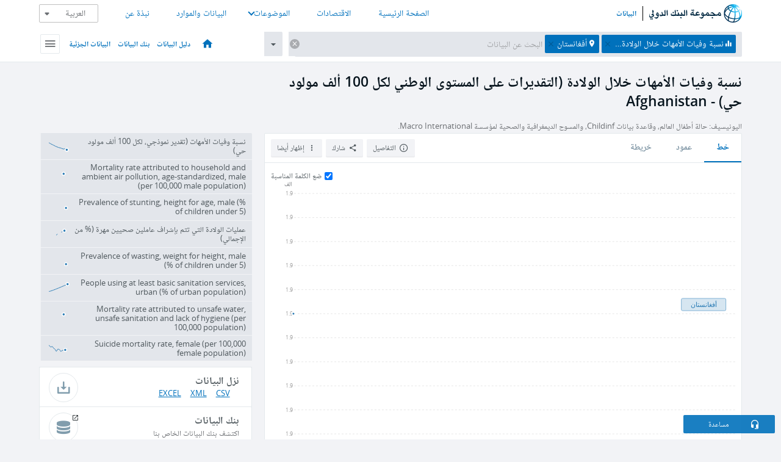

--- FILE ---
content_type: image/svg+xml
request_url: https://data.albankaldawli.org/assets/images/logo-wb-header-ar.svg
body_size: 11367
content:
<svg fill="none" height="35" viewBox="0 0 177 35" width="177" xmlns="http://www.w3.org/2000/svg" xmlns:xlink="http://www.w3.org/1999/xlink"><radialGradient id="a" cx="0" cy="0" gradientTransform="matrix(29.1564 0 0 29.1565 175.444 6.53791)" gradientUnits="userSpaceOnUse" r="1"><stop offset="0" stop-color="#fff"/><stop offset=".0598" stop-color="#e7f6fd"/><stop offset=".1829" stop-color="#afe2fa"/><stop offset=".3589" stop-color="#37c6f4"/><stop offset=".544" stop-color="#00aeef"/><stop offset="1" stop-color="#002f54"/></radialGradient><mask id="b" height="35" maskUnits="userSpaceOnUse" width="35" x="142" y="0"><path d="m163.445 28.618c2.299-.028 4.48-.364 6.411-1.013.486-.164.949-.345 1.388-.541-.536 1.312-1.326 2.405-2.353 3.219-2.029 1.494-4.423 2.519-7.021 2.91.65-1.124 1.174-2.709 1.575-4.575zm-10.813 3.188c-.048-.038-.101-.076-.158-.104-.905-.439-1.27-2.455-.799-5.537 1.736.781 3.63 1.399 5.618 1.824 1.507.322 3.007.521 4.476.598-.72 3.129-1.643 4.771-2.253 4.771-.04 0-.077.006-.114.012-2.424-.018-4.719-.575-6.77-1.564zm-8.393-9.963c-.139-.529-.227-1.068-.262-1.615.543.772 1.206 1.528 1.994 2.258 1.191 1.101 2.605 2.085 4.181 2.929-.321 1.801-.412 3.431-.208 4.746-2.717-2.056-4.748-4.963-5.705-8.318zm20.233-4.372c0-.635-.011-1.274-.027-1.91 2.023-.135 3.9-.661 5.435-1.543 1.422 2.812 2.185 5.779 2.178 8.579-.001.812-.071 1.583-.199 2.312-.732.447-1.573.835-2.521 1.154-1.681.565-3.575.875-5.582.926.483-2.894.716-6.254.716-9.518zm-6.839 8.926c-2.017-.432-3.922-1.072-5.646-1.883.566-2.548 1.621-5.637 3.294-9.064.242-.497.49-.984.743-1.463 1.169.524 2.441.941 3.774 1.226 1.013.218 2.026.336 3.02.37.017.61.026 1.24.026 1.889 0 3.833-.306 7.015-.748 9.499-1.456-.062-2.955-.252-4.463-.574zm-10.557-5.107c-1.383-1.277-2.332-2.632-2.817-3.975.384-1.506 1.126-3.017 2.22-4.464 1.038-1.373 2.326-2.609 3.806-3.672.427.772 1.025 1.524 1.786 2.238.723.678 1.567 1.292 2.503 1.83-.259.488-.511.985-.756 1.489-1.443 2.96-2.623 6.135-3.315 9.016-1.285-.725-2.441-1.552-3.427-2.462zm16.29-15.126c1.851 1.377 3.548 3.155 4.967 5.233.268.395.522.795.763 1.199-1.302.751-2.945 1.201-4.72 1.327-.15-2.808-.484-5.51-1.01-7.759zm-3.227 7.457c-1.178-.251-2.298-.613-3.329-1.065 1.519-2.657 3.18-4.967 4.818-6.684.512 2.014.942 4.723 1.123 8.081-.863-.036-1.74-.145-2.612-.332zm-6.955-3.392c-.673-.63-1.186-1.288-1.529-1.947 1.525-.917 3.214-1.666 5.011-2.206 1.068-.321 2.152-.56 3.231-.725-1.558 1.746-3.115 3.964-4.541 6.47-.815-.471-1.547-1.004-2.172-1.592zm-3.501-5.187c-.022.083-.046.167-.064.252-.165.768-.146 1.554.049 2.334-1.752 1.208-3.275 2.637-4.487 4.242-.37.489-.701.987-1.001 1.49.901-3.333 2.864-6.233 5.503-8.318zm1.527.592c.18-.845.687-1.599 1.473-2.224 1.899-.567 4.109-.431 6.433.42-.977.17-1.956.396-2.92.687-1.795.539-3.489 1.275-5.042 2.171-.033-.357-.017-.709.056-1.054zm13.205-2.144c.559-.361 1.072-.61 1.502-.712.817.328 1.625.745 2.393 1.273-1.23-.308-2.54-.495-3.895-.561zm-2.742-1.743c.661.074 1.366.187 2.088.356-.453.243-.924.548-1.401.913-.212-.48-.442-.905-.687-1.269zm-1.763.639c-.736-.282-1.463-.5-2.181-.657.575-.064 1.157-.101 1.75-.102.276.004.617.336.973.981-.181-.076-.361-.153-.542-.222zm-17.91 15.113c0 1.664.239 3.272.675 4.797.026.104.05.205.081.308.006.021.015.037.022.058 2.208 7.138 8.869 12.338 16.723 12.338 3.633 0 7.01-1.114 9.81-3.016.027-.016.056-.03.082-.048.166-.113.328-.231.483-.356 3.22-2.379 5.597-5.833 6.599-9.829.055-.185.105-.371.146-.561.009-.045.012-.089.015-.134.238-1.148.364-2.339.364-3.557 0-2.361-.462-4.653-1.375-6.811-.174-.414-.652-.607-1.065-.432-.415.174-.608.653-.433 1.066.827 1.956 1.246 4.034 1.246 6.177 0 1.312-.163 2.589-.465 3.81-.241.771-.663 1.484-1.247 2.131.015-.276.024-.556.024-.841.008-3.122-.857-6.419-2.459-9.52 1.175-1.008 1.923-2.254 2.181-3.648.082-.442-.21-.866-.652-.947-.442-.083-.868.21-.948.653-.17.921-.648 1.766-1.397 2.485-.234-.385-.475-.766-.731-1.142-1.428-2.095-3.126-3.907-4.984-5.352 2.452.161 4.72.755 6.543 1.775.288.163.667.158.935-.065.346-.287.392-.802.104-1.147-2.623-3.669-7.158-5.691-12.773-5.691-9.653 0-17.504 7.851-17.504 17.499z" fill="#fff"/></mask><g clip-rule="evenodd" fill="#002740" fill-rule="evenodd"><path d="m15.8566 19.6493c-.3357-.0618-.6167-.1417-.8447-.2415-.2288-.1013-.3999-.2161-.5178-.3483-.118-.1299-.1758-.2653-.1758-.4062 0-.1013.0277-.209.0839-.323.057-.114.1315-.2185.2209-.3175.0919-.0958.1948-.175.308-.2399.1148-.0641.2272-.0966.342-.0966.1821 0 .3626.0563.5439.1679.1805.11.3492.2589.5083.4457.1575.1884.2985.4077.4228.6587.1219.2534.2145.5154.2771.7901-.4442 0-.8337-.0293-1.1686-.0894m2.1115-1.3341c-.1069-.3713-.2367-.7244-.3911-1.0561-.1536-.3317-.3262-.6254-.5186-.8796-.1908-.2541-.3998-.456-.6294-.6048-.2264-.1465-.4639-.2201-.7141-.2201-.3009 0-.6041.1084-.9097.3269-.3056.2178-.5811.5131-.8249.8844-.2463.3737-.445.802-.5986 1.2873-.1536.4877-.2312 1.0023-.2312 1.547 0 .5415.0935.9777.2811 1.3063.1868.3294.4497.5843.7854.7656.3365.1797.7323.304 1.1923.3713.4592.0673.9572.1108 1.4939.1306-.1884.4576-.4386.8677-.7529 1.2383-.3167.3689-.6729.6832-1.068.946-.3966.2613-.8194.4616-1.2691.6025-.4473.141-.9041.2114-1.3665.2114-.1757 0-.38-.0214-.6143-.0649-.2344-.0428-.4814-.1006-.7395-.1702-.2581-.0705-.517-.1552-.7798-.2542-.2613-.0958-.50355-.1987-.72444-.3048-.10213-.0483-.17576-.0696-.22247-.0696-.05938 0-.09104.0293-.09104.0894 0 .0349.00871.061.02216.0847.01267.0238.03167.0523.06017.0863.22722.3017.50353.6199.83052.9548.3238.3357.6745.6476 1.0498.9374.376.2866.7656.5257 1.1701.7141.399.1869.7933.2811 1.1741.2811.4489 0 .8796-.0942 1.2889-.2858.4085-.1924.7909-.4537 1.1425-.7846.3523-.3333.6682-.7228.9492-1.1693.2834-.445.5225-.924.7205-1.4322.1963-.5091.3507-1.038.4584-1.5898.1068-.5518.1607-1.0965.1607-1.6396 0-.3571-.0293-.7252-.0855-1.1084-.0578-.3824-.1409-.7577-.2486-1.1314"/><path d="m5.29153 26.5914-.72362 1.2374c-.32222-.2161-.64524-.422-.97063-.6239-.32698-.2011-.65553-.3879-.99043-.5629-.07521.099-.14884.2146-.22722.3412-.076.1275-.15517.2589-.23276.3967-.07521.1393-.1528.2779-.22959.4188-.07838.1409-.14964.2747-.21614.403l2.0616 1.2461c.12668-.1947.25573-.399.38319-.6183.12667-.2185.25335-.4386.38239-.6579.12034.0808.25493.1702.40694.2652.15122.0982.30877.1972.47186.2977.16467.1006.33093.2027.49877.3072.16705.1037.32777.2003.48294.2858.16785-.2423.3254-.4885.47345-.7442.14725-.2557.29768-.517.45364-.7846-.25572-.1742-.55657-.3658-.90096-.574-.34677-.2074-.72045-.4188-1.12343-.6333"/><path d="m9.37143 20.0265c-.05542-.1243-.15913-.232-.30718-.3278-.14489-.0989-.37448-.2066-.68166-.3159-.31035-.1108-.68562-.2351-1.12739-.3673.25493-.6112.43939-1.1258.55182-1.5454.114-.4188.1718-.7648.1718-1.0403 0-.0673-.00475-.1687-.01584-.3024-.00871-.1331-.02137-.2756-.03483-.4276-.01267-.1512-.02534-.2984-.04038-.4417-.01267-.1449-.02296-.2637-.03008-.3587.12113-.1338.23592-.2715.34201-.4164.10768-.1441.20664-.3025.29768-.4727.09026-.1718.16864-.3602.23593-.5645.0673-.2042.12113-.4378.16151-.699-.28185-.027-.53678-.1125-.76004-.2565-.22484-.1441-.41485-.3239-.56923-.5384-.1528-.2146-.27314-.4568-.36102-.7244s-.1338-.5431-.14093-.825l-.01979-.0095-1.39894 1.5288c.07996.6445.17338 1.2675.27551 1.8708.10451.6049.20584 1.1781.30243 1.7212.09738.5439.18209 1.0506.25177 1.524.07046.4719.10846.8946.11717 1.2636-.2296.1005-.49244.1829-.79092.2462-.29847.0641-.60565.1124-.92234.1449-.27393.8661-.46394 1.5446-.57161 2.0339.36181.0736.71016.1504 1.04585.2304.33568.0807.65078.1591.94529.2375.29531.0768.56607.152.81229.2272.24306.072.45524.1425.63575.2106v.1195c-.27393.2605-.58112.5028-.91918.7237-.34043.2216-.69749.4132-1.07592.5747-.38002.16-.77429.2866-1.18281.3777-.40852.0886-.8218.1354-1.23823.1354-.34835 0-.67295-.0547-.97539-.1623-.30164-.1069-.56369-.2597-.79012-.4608-.22405-.2019-.40219-.445-.53202-.7308-.130636-.285-.19714-.6056-.19714-.9595 0-.4157.059378-.8709.17655-1.3657.11717-.4917.26285-.9667.43702-1.4219.06017-.1686.09738-.2826.11163-.3468.01267-.0641.019-.1171.019-.1567 0-.0745-.03008-.1101-.09104-.1101-.07363 0-.19635.1552-.37131.4727-.167844.2945-.320643.6048-.459192.9294-.136174.3262-.253346.6619-.350726 1.0071-.09738.346-.172592.6959-.226428 1.0506-.053836.3555-.080754.7101-.080754 1.0577 0 .4814.072837.9334.222469 1.3522.146466.4196.357852.7862.634157 1.0989.273934.3096.608824.555 1.005464.7323.39586.1782.84159.2669 1.3372.2669.51619 0 1.03871-.0753 1.56441-.2273.52648-.1496 1.03159-.3562 1.51453-.6175.48294-.2621.93026-.5684 1.34353-.9208.41327-.3507.76558-.7291 1.06168-1.1321.51619-.7173.7727-1.543.7727-2.4749 0-.1528-.02613-.2953-.08471-.4172"/><path d="m44.3712 17.5068c.5225 0 .9366-.034 1.2406-.1005.3064-.0673.5328-.1615.6793-.2819.0879-.0673.1797-.1639.2771-.2874.0974-.1243.1876-.2581.2731-.4022.0824-.1448.152-.2873.2098-.4283.057-.1409.0863-.2612.0863-.3626 0-.072-.015-.1322-.0459-.1757-.0309-.0428-.0855-.0792-.1647-.1053-.0815-.0261-.19-.0444-.323-.0499-.1354-.0071-.3056-.0103-.5146-.0103-.247 0-.3721-.0641-.3721-.1908 0-.1148.0538-.2747.1568-.4837.1037-.2075.2398-.4283.4085-.6635.0594-.0879.0902-.1488.0902-.1813 0-.0807-.0372-.1211-.1108-.1211-.1148 0-.3349.1623-.6635.4829-.3032.2953-.5367.5891-.7046.8812-.1678.2906-.2517.551-.2517.7798 0 .194.0855.3318.2557.4125.171.08.4513.1204.8416.1204h.1401c.0602 0 .129-.004.2098-.0111v.0712l-2.0703 1.0569v.0301c.0602.0056.1187.0111.1797.0135.0602.004.1172.0071.1726.0071"/><path d="m54.4415 13.4667c.1013-.1441.1995-.2937.2968-.4481.0966-.1544.1901-.3056.2771-.4528.0871-.1465.1608-.2779.2209-.3919-.1488-.1014-.3159-.2114-.5027-.3325-.1884-.1204-.3784-.2439-.5724-.3722-.1964-.1274-.3887-.2478-.5803-.3618-.19-.1148-.361-.2145-.5067-.3024-.0681.095-.1473.209-.2367.3476-.0911.1369-.1877.285-.2882.4433-.1014.1568-.1972.3159-.2914.4766s-.1765.312-.2509.4537l2.1629 1.3174c.0792-.1069.1718-.2336.2716-.3769"/><path d="m82.6638 12.2382c.1274-.2162.2541-.4378.3824-.6587.1211.0807.2565.171.4077.266.1512.0989.308.1971.4727.2977.163.1005.3309.2026.4979.3071.1679.1038.3286.1996.4822.2866.167-.2414.3254-.49.4726-.745.1481-.2541.3001-.5154.4537-.7837-.2565-.175-.5542-.3658-.901-.574-.3452-.2075-.7196-.4196-1.1218-.6342l-.7244 1.2375c-.3215-.2154-.6453-.422-.9699-.6231-.3262-.2019-.6563-.3887-.992-.5637-.0736.1013-.1488.2137-.2256.342-.076.1267-.1552.2605-.232.3966-.0776.1386-.1544.2779-.2312.4189-.0784.1417-.1504.2747-.2169.4021l2.0616 1.247c.1298-.194.2565-.4006.384-.6191"/><path d="m120.905 24.9307c-.194-.1259-.384-.2478-.577-.3618-.191-.1148-.362-.2154-.509-.3017-.066.0942-.146.2098-.235.3468-.09.1377-.186.2858-.287.4425-.1.1584-.2.3175-.292.479-.095.1615-.178.312-.252.4513l2.163 1.3174c.08-.1061.173-.2328.271-.3761.102-.1433.2-.2937.298-.4465.096-.156.189-.3064.276-.4528.087-.1481.162-.2787.223-.3935-.151-.0998-.316-.2114-.503-.331-.19-.1219-.38-.2462-.576-.3736"/><path d="m72.4118 17.0538c-.0269-.5447-.0593-1.1234-.0965-1.741-.0365-.6175-.0753-1.2255-.1156-1.8264-.0388-.6001-.08-1.1702-.1204-1.7109-.0419-.5392-.0768-1.0031-.1116-1.3934-.5487.5027-1.1361 1.1781-1.7584 2.0228 0 .3151.0103.711.0333 1.1868.0237.4766.0562.9944.0966 1.5557.0395.5597.0823 1.1377.1298 1.7346.0475.5977.0918 1.1717.137 1.7259.0419.5534.0768 1.0657.1053 1.5336.0261.4702.0388.855.0388 1.1574 0 .175-.0048.3587-.0143.5534-.0103.1956-.0301.4022-.057.6231.3713-.2264.8099-.7173 1.3198-1.4686.3349-.4901.5035-.9968.5035-1.5193 0-.2209-.0079-.5463-.0253-.9754-.0175-.4291-.0396-.9144-.065-1.4583"/><path d="m82.8687 18.7795c-.1021.0166-.2177.0332-.3452.0491-.1282.0182-.2533.0308-.3784.0395-.1243.0111-.2217.0159-.2953.0159-.3896 0-.7007-.0214-.9279-.0642-.228-.0435-.4006-.0973-.5154-.1607-.1188-.0633-.1932-.1306-.228-.1963-.0341-.0681-.0507-.1251-.0507-.1726 0-.1259.0467-.2557.1401-.3864.0942-.1306.2494-.2699.464-.418.2129-.1472.4988-.3056.8487-.4726.3523-.1687.7877-.3484 1.3039-.5431.0135.342.0412.7117.0808 1.1107.0411.3998.0776.7799.1124 1.1433-.0348.019-.1061.038-.209.0554m12.9096 2.022c.057-.1385.1227-.3119.2011-.5249.0783-.2098.1607-.4528.2509-.7276.0895-.2747.1837-.5637.2779-.8653-.2961.0594-.6009.118-.9152.1758-.3159.0562-.6191.11-.9065.1559-.289.0452-.5574.0847-.8036.1156-.2478.0301-.4576.0459-.6262.0459-.2542 0-.4774-.0261-.673-.0768-.1947-.049-.3657-.1171-.5138-.1987-.1457-.0855-.2787-.1805-.3966-.2882-.1172-.1084-.2296-.2216-.3381-.3428-.2122-.2414-.3697-.4702-.4718-.6895-.099-.217-.1497-.4006-.1497-.5479 0-.1077.061-.2066.1869-.3016.1219-.0943.2802-.1758.4718-.2471.1892-.0696.3951-.1235.6176-.1607.2224-.0364.433-.0554.6341-.0554.213 0 .4228.0285.6231.0855.2019.057.395.1306.5787.2217.1845.091.3618.1892.5344.2969.1694.1077.3357.2114.498.3111.0523-.0522.0895-.1132.1101-.1805.0197-.0665.03-.1409.03-.2217 0-.2137-.0696-.4702-.2066-.7687-.1378-.2993-.3333-.5819-.5874-.8503-.2558-.2692-.5622-.4972-.9224-.6848-.3586-.1869-.7592-.2819-1.2026-.2819-.4418 0-.8693.1156-1.2825.346-.4117.232-.7743.5273-1.0855.8812-.3119.3562-.5621.745-.7505 1.1677-.1876.4228-.2811.829-.2811 1.2177 0 .2747.0768.5581.2272.8511.1489.2897.3436.5747.5772.8487l-.0095.0293h-3.531c-.3816 0-.684-.0879-.9057-.2653-.2209-.1773-.369-.4394-.4426-.7798-.0459-.2272-.0847-.4901-.1092-.7846-.0277-.2945-.0507-.6064-.0721-.9358-.019-.3285-.0356-.6682-.0451-1.0165-.0103-.3492-.019-.6864-.0261-1.0102-.0056-.3262-.0135-.635-.0198-.9263-.0056-.293-.0135-.5479-.0198-.7696l-.0412-.0206c-.2795.1608-.5479.3365-.7988.5234-.2502.1884-.498.3855-.7387.5937l.0285.5938c-.5011.2415-.9326.4568-1.292.6476-.3595.1924-.669.3801-.9303.5637-.2629.1853-.4845.3729-.669.5645s-.3578.4014-.5178.6286c-.1551.2217-.2937.4584-.4172.7086-.1251.2518-.232.4901-.3191.7133-.0863.2273-.1528.4268-.2018.6049-.0452.1781-.0681.308-.0681.3879 0 .2003.0475.3999.1456.5994.0974.1971.251.3744.4624.5336.2122.1575.4837.2818.8194.376.3357.095.7411.1402 1.2169.1402.1417 0 .2976-.0056.4679-.0135.1718-.0095.3333-.0261.4829-.0467.152-.019.2819-.0388.3919-.0602.1132-.0198.1773-.0396.1987-.0609l.7339-.9746c.061.3752.1631.6864.312.9302.1464.2463.3285.4394.5431.5835.2145.1433.4568.2454.7283.3009.217.0451.4545.0609.6983.0696.0206.0016.0404.004.0618.0056.0435.0008.0784.0119.1211.0119h.2217c.4275 0 .901-.0127 1.4132-.0365.513-.0221 1.049-.0538 1.6087-.0958.5614-.0403 1.1361-.0886 1.7275-.1464.5899-.0554 1.1733-.1172 1.7497-.1837.5764-.0681 1.1369-.1401 1.6816-.2169.5423-.0768 1.0514-.1568 1.5272-.236.0285-.0197.0689-.0989.1267-.2367"/><path d="m135.384 19.9716c-.154 0-.367-.0174-.639-.0514-.272-.0333-.566-.0966-.885-.1916-.317-.0918-.646-.2217-.981-.3879-.336-.1623-.638-.3753-.907-.6374.089-.1607.193-.3103.314-.4473.121-.1385.248-.2581.381-.3626.133-.1029.27-.1845.408-.2422.137-.0563.27-.0856.398-.0856.229 0 .433.0523.617.1576.186.1029.353.2351.499.3966.148.16.276.3373.383.5289.107.19.196.3729.267.5479.069.1741.122.3269.155.4568.035.1322.05.2161.05.2573 0 .0404-.019.0609-.06.0609m-22.596 0c-.155 0-.369-.0174-.641-.0514-.271-.0333-.566-.0966-.884-.1916-.319-.0918-.646-.2217-.98-.3879-.337-.1623-.639-.3753-.908-.6374.089-.1607.191-.3103.313-.4473.12-.1385.248-.2581.382-.3626.134-.1029.27-.1845.407-.2422.139-.0563.27-.0856.399-.0856.227 0 .432.0523.618.1576.184.1029.351.2351.497.3966.149.16.275.3373.384.5289.106.19.195.3729.264.5479.072.1741.125.3269.159.4568.034.1322.049.2161.049.2573 0 .0404-.021.0609-.059.0609m-10.908-.3222c-.333-.0617-.616-.1417-.846-.2414-.228-.1014-.4-.2162-.517-.3484-.117-.1298-.176-.2652-.176-.4061 0-.1014.028-.2098.086-.3231.056-.114.131-.2193.221-.3182.09-.0958.195-.1742.307-.2391.113-.0641.228-.0966.341-.0966.181 0 .363.0562.544.167.18.1109.35.2597.507.4466.159.1876.298.4077.424.6587.123.2525.217.5146.276.7901-.441 0-.832-.0293-1.167-.0895m34.876.0435c-.05-.3443-.127-.7054-.236-1.0854-.106-.3784-.241-.7561-.405-1.1329-.165-.3737-.359-.7118-.583-1.0102-.219-.2985-.47-.5408-.752-.7292-.28-.1876-.598-.2818-.946-.2818-.321 0-.61.0649-.865.1971-.254.1298-.488.3056-.699.5273-.211.2209-.407.4821-.589.779-.18.2993-.354.616-.522.9516-.195.3816-.379.6809-.554.8947-.176.2145-.388.3784-.639.4892-.25.1109-.562.179-.931.2051-.368.0277-.843.0396-1.428.0396h-.674c-.004 0-.007.0024-.011.0024v-.0024c-.382-.019-.706-.0808-.969-.1837-.266-.1045-.529-.2557-.791-.4521-.261-.1995-.547-.4512-.856-.7513-.307-.3016-.693-.6674-1.156-1.0965-.316-.289-.609-.5455-.88-.7751-.273-.228-.537-.4204-.795-.5787-.259-.1576-.517-.2771-.775-.3571-.261-.0807-.532-.1211-.821-.1211-.67 0-1.292.2248-1.861.6753-.106.0863-.236.2067-.388.3618-.149.1544-.299.3222-.447.5028-.147.1821-.282.3649-.402.5478-.119.1845-.204.3476-.251.4885-.007.019-.01.0348-.01.0404 0 .0332.022.0506.07.0506.047 0 .099-.0087.151-.0261.054-.0166.124-.0514.211-.1053.146-.0879.312-.171.494-.2502.179-.0815.365-.152.553-.2121.186-.061.369-.1101.546-.1465.179-.0372.344-.0554.489-.0554.269 0 .548.0586.836.175.289.1195.587.2842.894.4979.309.2162.634.4806.973.7957.337.3151.694.6682 1.07 1.0577v.0697c-.395.0396-.793.0673-1.191.0807-.4.0135-.821.0214-1.263.0214-.424 0-.857-.0079-1.299-.0214-.442-.0134-.875-.0277-1.302-.0459-.426-.015-.83-.0364-1.218-.0594-.386-.0245-.734-.0451-1.045-.0601-.312-.0166-.578-.0325-.795-.0452-.219-.0134-.372-.0221-.458-.0221-.042 0-.071.0047-.11.0055-.049-.3008-.11-.6088-.203-.935-.107-.3784-.241-.7561-.406-1.1329-.164-.3737-.358-.7118-.579-1.0102-.222-.2985-.473-.5408-.754-.7292-.282-.1876-.598-.2818-.947-.2818-.321 0-.61.0649-.864.1971-.255.1298-.49.3056-.7.5273-.212.2209-.407.4821-.589.779-.18.2993-.355.616-.524.9516-.193.3816-.378.6809-.552.8947-.175.2145-.388.3784-.641.4892-.25.1109-.56.179-.928.2051-.369.0277-.846.0396-1.429.0396h-.675c-.033 0-.056.0039-.087.0047-.004-.0332-.002-.0617-.007-.095-.057-.3824-.14-.7576-.247-1.1313-.109-.3721-.24-.7244-.393-1.0562-.155-.3325-.327-.6254-.518-.8803-.192-.2534-.402-.4553-.63-.6041-.227-.1465-.465-.2209-.713-.2209-.303 0-.606.1093-.912.327-.305.2177-.58.513-.824.8851-.2459.3729-.4446.802-.5974 1.2873-.1583.4869-.2327 1.0023-.2327 1.5462 0 .5423.0942.9786.2818 1.3071.1877.3294.4497.5843.7843.7648.336.1805.733.3048 1.192.3721s.959.1109 1.495.1307c-.188.4568-.439.8677-.757 1.2382-.314.3689-.669.6832-1.064.9461-.396.2612-.818.4615-1.2679.6025-.4505.1401-.9065.2106-1.3696.2106-.1742 0-.3769-.0206-.6128-.065-.2352-.0419-.4798-.1005-.7403-.1702-.2565-.0697-.5185-.1544-.7782-.2533-.2613-.0958-.5035-.1987-.7252-.3056-.1006-.0475-.1742-.0689-.2217-.0689-.0594 0-.0895.0293-.0895.0895 0 .0348.0088.0609.0198.0847.0119.0237.0333.0522.061.0863.2288.3008.5051.6199.8297.9548.3238.3356.6761.6476 1.0514.9366.3761.2873.7648.5256 1.1654.7149.403.1868.7972.281 1.1788.281.4501 0 .8781-.0942 1.2881-.2858.409-.1924.789-.4536 1.142-.7846.352-.3333.669-.7236.951-1.1693.281-.4457.52-.9239.717-1.433.2-.5083.353-1.0371.458-1.589.017-.0807.023-.1615.036-.2438.047 0 .085.0024.136.0024h1.017c.342 0 .649-.0072.92-.0198.27-.0143.522-.0562.752-.1267.225-.0705.438-.1821.635-.3373.199-.1551.395-.3713.591-.6539.274.2763.602.5083.984.6983.384.1924.775.3491 1.178.4695.402.1187.79.2074 1.162.2604.372.0554.684.0816.94.0816.583 0 1.001-.1354 1.271-.3983.126.0151.27.0262.451.0262.999.0403 2.028.0752 3.088.1053 1.061.0301 2.22.0435 3.482.0435.49 0 .979-.0024 1.467-.0087.491-.0055.96-.0174 1.411-.0293.448-.0127.866-.0269 1.252-.0356.386-.0095.724-.0214 1.017-.0349.29-.0134.522-.0229.692-.03.171-.0087.264-.0103.277-.0103h.011 1.016c.341 0 .648-.0072.921-.0198.27-.0143.523-.0562.75-.1267.228-.0705.44-.1821.638-.3373.198-.1551.394-.3713.59-.6539.274.2763.602.5083.983.6983.386.1924.777.3491 1.18.4695.402.1187.787.2074 1.161.2604.372.0554.685.0816.939.0816.618 0 1.059-.1473 1.325-.4418.266-.2961.397-.7363.397-1.3198 0-.2343-.026-.5233-.077-.8709"/><path d="m68.2554 17.0085c-.0261-.5882-.0594-1.1828-.0958-1.7868-.0364-.6033-.0705-1.1939-.1006-1.7695-.03-.5772-.0586-1.1266-.0855-1.6515-.0269-.5225-.0459-.9952-.0609-1.4187-.3278.262-.6461.5391-.9548.8305-.308.2913-.5914.585-.8479.8803.0174.369.0475.8218.0973 1.3594.0523.536.1132 1.1559.1869 1.8605.1274 1.1393.2232 2.06.2866 2.7623.0633.7014.0958 1.1994.0958 1.4939-.2067.0269-.4149.0444-.6191.0499-.2043.0071-.4149.0095-.6279.0095-.2565 0-.5067-.0024-.7497-.0095-.2454-.0055-.4663-.0143-.6643-.0253-.1979-.0103-.3657-.0206-.5066-.0301-.1441-.0095-.236-.0174-.2835-.0261-.0206 0-.0364.0031-.0578.0031-.0095-.1512-.0071-.2913-.0206-.4441-.0483-.4774-.1353-.9461-.2573-1.4148-.1243-.4655-.2937-.9168-.509-1.353-.2146-.4363-.4885-.8377-.8258-1.2074-.5154.8194-.9342 1.5557-1.258 2.2144.1623.1671.3159.3499.4631.5487.1481.1963.2771.3958.3888.5977.1108.2019.1987.3951.2644.5819.0697.1876.1013.3563.1013.5051-.22.0349-.4576.057-.7149.0697-.2533.0134-.5241.0206-.813.0206-.0808 0-.1988-.0032-.3579-.0103-.1583-.0071-.3365-.0119-.5336-.0206-.1971-.0063-.4022-.015-.6183-.0285-.2154-.015-.422-.0245-.6247-.0309-.2003-.0079-.3824-.0126-.5479-.0206-.1654-.0063-.2897-.011-.3776-.011-.015 0-.0301.0031-.0459.0031-.0103-.1512-.0087-.2913-.023-.4441-.0475-.4774-.133-.9461-.2581-1.4148-.1235-.4655-.2929-.9168-.5059-1.353-.2161-.4363-.49-.8377-.8265-1.2074-.517.8194-.9358 1.5557-1.258 2.2144.1615.1671.3159.3499.4639.5487.1473.1963.2755.3958.3864.5977.1108.2019.2003.3951.266.5819.0681.1876.1013.3563.1013.5051-.2217.0349-.4608.057-.7141.0697-.2549.0134-.5273.0206-.8155.0206-.0799 0-.1995-.0032-.3562-.0103-.1576-.0071-.3365-.0119-.5344-.0206-.1988-.0063-.403-.015-.6176-.0285-.2153-.015-.4235-.0245-.6238-.0309-.2019-.0079-.384-.0126-.5479-.0206-.1647-.0063-.2905-.011-.3792-.011-.0095 0-.0151.0023-.0238.0023-.0008-.015-.0008-.0261-.0016-.0419-.0142-.5756-.0356-1.1821-.0577-1.8162-.0246-.6334-.0523-1.2802-.0824-1.9421-.0293-.6595-.0602-1.3031-.0966-1.9301-.0316-.6287-.0665-1.2232-.0981-1.7869-.0357-.5637-.061-1.0672-.0808-1.509-.1275.0807-.2731.1805-.4386.2977-.1631.1171-.3333.2414-.5083.3713-.1749.1314-.3444.2628-.513.3974-.1671.1346-.3214.2621-.4624.3824.0198.2549.0515.5835.0958.9857.0436.403.095.84.1544 1.3118.061.4743.1227.962.1853 1.4607.0657.4996.1243.9762.1773 1.4275.0531.4544.0982.8621.1314 1.2287.0341.365.0515.6484.0515.8503 0 .1211-.0649.2185-.1924.2961-.1274.0792-.2937.1433-.498.1971-.205.0523-.4362.0927-.6951.1188-.2581.0293-.5178.0475-.779.0617-.2613.0135-.5107.0214-.7498.0254-.2367.0024-.4417.0063-.6096.0063-.1591 0-.3539-.0039-.5827-.0063-.2272-.004-.4639-.0174-.7086-.0451-.2454-.0278-.4892-.0681-.7291-.122-.2415-.0522-.4576-.129-.6508-.2264-.1884-.0958-.3436-.2209-.4616-.3713-.1179-.1504-.1749-.3373-.1749-.559 0-.3008.0752-.7663.2319-1.3989.0111-.0665.0254-.1298.0396-.19.0127-.061.0198-.114.0198-.1615 0-.1077-.0396-.1607-.1219-.1607-.1338 0-.3349.2311-.6025.6951-.4837.8178-.726 1.6317-.726 2.4432 0 .6239.1386 1.1076.4125 1.4496.2763.342.6508.589 1.1234.745.4719.1544 1.0277.2431 1.665.27.6373.0277 1.3221.0404 2.0537.0404 1.1321 0 2.0212-.0563 2.6641-.1703.4314-.0752.7687-.1654 1.026-.2676.0451.0119.0998.019.1623.027.1275.0134.2779.0229.4513.03.1559 0 .4045.0056.7434.0246.3436.0166.7292.0324 1.1583.0499.4306.0182.8788.0316 1.3451.0467.4655.0134.8993.0182 1.3023.0182.3349 0 .6152-.0222.8408-.0689.1275-.0277.2352-.0689.3333-.1188.0349.0064.0697.0135.114.0183.1267.0134.2779.0229.4513.03.1544 0 .4038.0056.7458.0246.342.0166.7276.0324 1.1567.0499.4291.0182.8764.0316 1.3435.0467.4671.0134.9002.0182 1.3024.0182.3364 0 .6167-.0222.8408-.0689.1314-.0285.2406-.0728.3428-.1251.03.0048.0451.0143.0831.0182.1148.0111.2771.0238.4837.0364.1014.004.289.0175.5582.0301.2723.0119.5708.0254.8962.0357.3246.0087.6429.0166.9516.0245.3072.0079.5487.0111.7252.0111.1655 0 .3397-.0032.5225-.0111.1806-.0079.3492-.0198.5083-.0404.1576-.0198.2953-.0499.4125-.0918.1164-.0396.1987-.0919.2438-.1599.1338-.1877.2019-.7078.2019-1.5597 0-.4473-.0079-.9445-.0253-1.4884-.0166-.5423-.038-1.1084-.0649-1.6951"/><path d="m35.2743 17.0538c-.0277-.5447-.0578-1.1234-.095-1.741-.0364-.6175-.0752-1.2255-.1156-1.8264-.0404-.6001-.0815-1.1702-.1211-1.7109-.0396-.5392-.0768-1.0031-.1101-1.3934-.5502.5027-1.1369 1.1781-1.7607 2.0228 0 .3151.0111.711.0356 1.1868.023.4766.0546.9944.095 1.5557.0404.5597.0839 1.1377.1298 1.7346.0476.5977.0927 1.1717.1362 1.7259.0436.5534.0792 1.0657.1069 1.5336.0253.4702.0396.855.0396 1.1574 0 .175-.0048.3587-.0151.5534-.011.1956-.0285.4022-.0562.6231.3698-.2264.8092-.7173 1.319-1.4686.3349-.4901.5012-.9968.5012-1.5193 0-.2209-.0072-.5463-.0238-.9754-.0174-.4291-.0388-.9144-.0657-1.4583"/><path d="m60.9414 24.8603c-.1956-.1275-.388-.2486-.578-.361-.1908-.1132-.3618-.2162-.509-.3017-.0673.0919-.1433.2083-.2375.346-.0887.137-.1845.285-.2843.4418-.1021.1591-.1987.319-.2929.479-.0942.1607-.1773.3119-.251.4536l2.1622 1.3166c.0815-.1084.171-.232.2731-.3768.099-.1433.1995-.2945.2961-.4473.0974-.1544.1892-.3049.2771-.4529.0863-.1481.1599-.2787.2193-.3919-.1465-.1013-.3143-.213-.5027-.3325-.1877-.1211-.3777-.2462-.5724-.3729"/><path d="m31.1202 17.0085c-.0285-.5882-.0594-1.1828-.0966-1.7868-.0364-.6033-.0705-1.1939-.099-1.7695-.0309-.5772-.0602-1.1266-.0879-1.6515-.0261-.5225-.0467-.9952-.0593-1.4187-.3286.262-.6469.5391-.9564.8305-.3064.2913-.5898.585-.844.8803.0119.369.0451.8218.0958 1.3594.0491.536.1124 1.1559.1853 1.8605.1282 1.1393.224 2.06.2866 2.7623.0641.7014.0958 1.1994.0958 1.4939-.209.0269-.4125.0444-.6184.0499-.2034.0071-.4156.0095-.6278.0095-.2557 0-.5059-.0024-.7505-.0095-.2454-.0055-.4671-.0143-.6635-.0253-.1987-.0103-.3665-.0206-.509-.0301-.141-.0095-.2352-.0174-.2819-.0261-.0158 0-.0261.0031-.0404.0031-.1361-2.0497-.7252-3.8477-1.771-5.3947-.4758.7371-.8558 1.4655-1.1369 2.1828.9374 1.2018 1.4354 2.3672 1.4908 3.5009-.1346.0546-.327.1116-.5764.1726-.247.0586-.5067.1132-.779.1615-.2708.0459-.5344.0855-.7878.1124-.2565.0317-.4528.0475-.5945.0475-.2146 0-.3959-.0174-.5431-.0562-.1481-.0364-.2724-.0871-.3729-.1552-.0998-.0681-.1813-.1464-.2399-.2367-.061-.0902-.1053-.1868-.1314-.2882-.0214-.0712-.0388-.1749-.0515-.3048-.0143-.1314-.0277-.2597-.0435-.3808-.019-.1251-.042-.2351-.0705-.3301-.0309-.0935-.0721-.1402-.1283-.1402-.0934 0-.1947.293-.3008.8757-.1069.5565-.1607 1.0894-.1607 1.5992 0 1.2279.509 1.8423 1.5295 1.8423.1473 0 .3555-.0158.6279-.0412.2723-.0261.5692-.0625.8914-.1053.3223-.0435.6532-.095.9897-.1551.3404-.061.6515-.1243.9366-.1877.285-.0641.5288-.129.7299-.2011.1196-.0403.2019-.0823.2684-.1219.0768.0048.1647.0111.2644.0174.1006.004.2866.0175.5598.0301.2707.0119.5676.0254.8946.0357.3254.0087.6413.0166.9508.0245.308.0079.5503.0111.7252.0111.1671 0 .3405-.0032.5218-.0111s.3499-.0198.5074-.0404c.1576-.0198.2961-.0499.4141-.0918.1164-.0396.1995-.0919.2462-.1599.133-.1877.2003-.7078.2003-1.5597 0-.4473-.0071-.9445-.0245-1.4884-.0166-.5423-.038-1.1084-.0649-1.6951"/></g><g mask="url(#b)"><path d="m176.999 0h-34.999v34.999h34.999z" fill="url(#a)"/></g></svg>

--- FILE ---
content_type: application/javascript; charset=utf-8
request_url: https://by2.uservoice.com/t2/136660/web/track.js?_=1769843503737&s=0&c=__uvSessionData0&d=eyJlIjp7InUiOiJodHRwczovL2RhdGEuYWxiYW5rYWxkYXdsaS5vcmcvaW5kaWNhdG9yL1NILlNUQS5NTVJULk5FP2xvY2F0aW9ucz1BRiZtb3N0X3JlY2VudF92YWx1ZV9kZXNjPWZhbHNlIiwiciI6IiJ9fQ%3D%3D
body_size: 24
content:
__uvSessionData0({"uvts":"59cf9fd0-a68b-4e16-694d-c1dc637bbc97"});